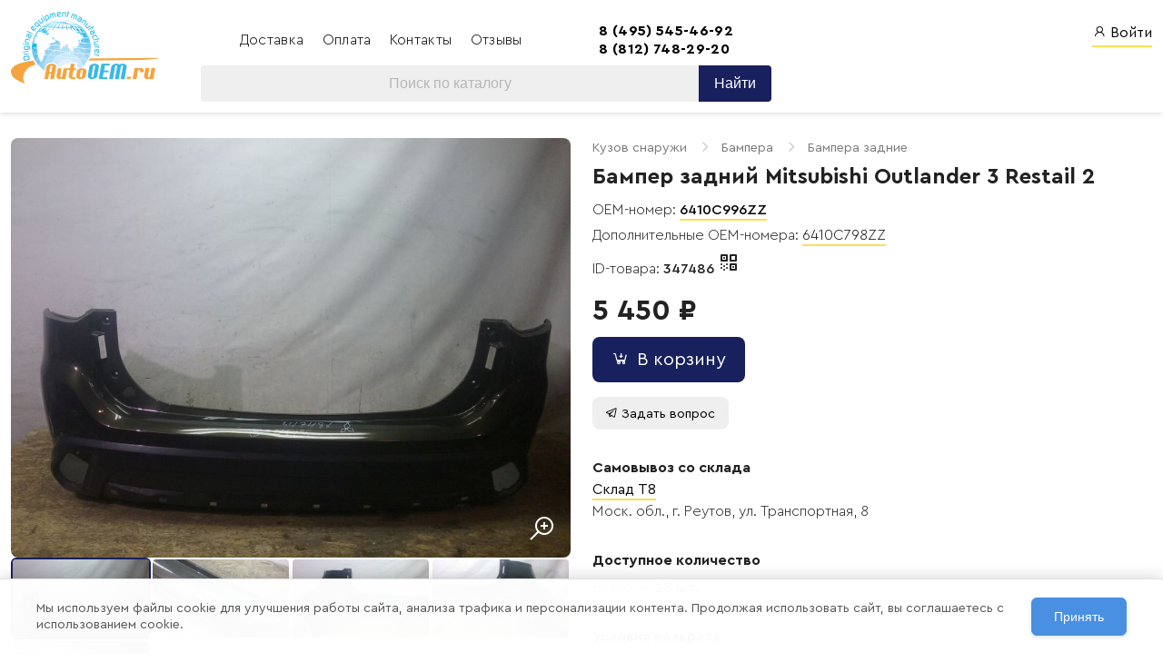

--- FILE ---
content_type: text/html; charset=utf-8
request_url: https://autooem.ru/catalog/part/bamper-zadnij-mitsubishi-outlander-3-restail-2/347486
body_size: 7199
content:
<!DOCTYPE html>
<html lang="ru" prefix="og: https://ogp.me/ns#">

<head>
  <meta charset="utf-8">
  <meta name="viewport" content="width=device-width, initial-scale=1, maximum-scale=1, user-scalable=0">
  <meta name="keywords" content="бампер mitsubishi, бампер outlander">
  <meta name="description" content="Бампер задний Mitsubishi Outlander 3 рестайлинг 2 Болотного цвета оригинал б/у незначительная потертость все крепления целые. . . ">
  <meta name="yandex-verification" content="6d77803b2709f0ae" />

  <title>Бампер задний Mitsubishi Outlander 3 Restail 2 &mdash; AutoOEM.ru</title>

  <link rel="apple-touch-icon" sizes="180x180" href="///static.autooem.ru.autooem.ru/imgs/favicon/apple-touch-icon.png">
  <link rel="icon" type="image/png" sizes="32x32" href="//static.autooem.ru/imgs/favicon/favicon-32x32.png">
  <link rel="icon" type="image/png" sizes="16x16" href="//static.autooem.ru/imgs/favicon/favicon-16x16.png">
  <link rel="manifest" href="//static.autooem.ru/imgs/favicon/site.webmanifest">
  <link rel="mask-icon" href="//static.autooem.ru/imgs/favicon/safari-pinned-tab.svg" color="#5bbad5">
  <link rel="shortcut icon" href="//static.autooem.ru/imgs/favicon/favicon.ico">
  <meta name="msapplication-TileColor" content="#ffc40d">
  <meta name="msapplication-config" content="//static.autooem.ru/imgs/favicon/browserconfig.xml">
  <meta name="theme-color" content="#ffffff">

  <link rel="stylesheet" href="/static/libs/line-awesome.min.css?xyz_">
  <!-- <link rel="stylesheet" media="print" onload="this.media='all'" href="https://maxst.icons8.com/vue-static/landings/line-awesome/font-awesome-line-awesome/css/all.min.css"> -->

  <link rel="stylesheet" media="all" href="/static/libs/bulma.min.css?update">
  <link rel="stylesheet" media="all" href="/static/style.css?v=cebbe5ba-c28d-43ec-857e-a23e9655b3aa">
  <link rel="stylesheet" media="all" href="/static/catalog_mobile.css?v=8f21dbde-7334-41aa-8e43-f84421759261">
  <link rel="stylesheet" media="all" href="/static/css/cookie-notice.css?v=8019e9d7-2911-4264-951d-ffa309303256">

  <!-- <link rel="stylesheet" media="all" href="/static/aoem_style.css?v=1205d140-84f6-485f-b44b-ff5b20141e16"> -->

  <link rel="stylesheet" media="all" href="/static/libs/swiper-bundle.min.css">
  <script src="/static/libs/jquery-3.6.0.min.js?x"></script>

  

  <!-- Facebook Meta Tags -->
  <meta property="og:url" content="https://autooem.ru/catalog/part/bamper-zadnij-mitsubishi-outlander-3-restail-2/347486">
  <meta property="og:type" content="website">
  <meta property="og:title" content="Бампер задний Mitsubishi Outlander 3 Restail 2">
  <meta property="og:image" content="https://static.autooem.ru/catalog/347486_7dc7b59b.jpg" />

  <!-- Twitter Meta Tags -->
  <meta property="twitter:card"
    content="https://static.autooem.ru/catalog/347486_7dc7b59b.jpg" />
  <meta property="twitter:domain" content="autooem.ru">
  <meta property="twitter:url" content="https://autooem.ru/catalog/part/bamper-zadnij-mitsubishi-outlander-3-restail-2/347486">
  <meta name="twitter:title" content="Бампер задний Mitsubishi Outlander 3 Restail 2">
  <meta property="twitter:image"
    content="https://static.autooem.ru/catalog/347486_7dc7b59b.jpg" />

  <script type="application/ld+json">
  {
    "@context": "https://schema.org/",
    "@type": "Product",
    "name": "Бампер задний Mitsubishi Outlander 3 Restail 2",
    "image": ["https://static.autooem.ru/catalog/347486_7dc7b59b.jpg",
      "https://static.autooem.ru/catalog/347486_ddbd1856.jpg",
      "https://static.autooem.ru/catalog/347486_c3bad5ac.jpg",
      "https://static.autooem.ru/catalog/347486_6ed7b0c6.jpg",
      "https://static.autooem.ru/catalog/347486_df19df7a.jpg"
      ],
    "description": "Бампер задний Mitsubishi Outlander 3 рестайлинг 2 Болотного цвета оригинал б/у незначительная потертость все крепления целые. . . ",
    "sku": "347486",
    "mpn": "6410C996ZZ",
    "brand": {
      "@type": "Brand",
      "name": "Mitsubishi"
    },"offers": {
      "@type": "Offer",
      "url": "https://autooem.ru/catalog/part/bamper-zadnij-mitsubishi-outlander-3-restail-2/347486",
      "priceCurrency": "RUB",
      "price": "5450",
      "priceValidUntil": "2026-01-19",
      "itemCondition":"https://schema.org/UsedCondition",
      "availability": "https://schema.org/InStock"
    }
  }
</script>

  

  
  <script src="https://cdnjs.cloudflare.com/ajax/libs/magnify/2.3.3/js/jquery.magnify.min.js" crossorigin="anonymous"
    referrerpolicy="no-referrer"></script>
  <link rel="stylesheet" href="https://cdnjs.cloudflare.com/ajax/libs/magnify/2.3.3/css/magnify.min.css"
    crossorigin="anonymous" referrerpolicy="no-referrer" />
  

  <script src="https://yastatic.net/s3/passport-sdk/autofill/v1/sdk-suggest-with-polyfills-latest.js"></script>
</head>

<body>

  

  <section class="hero" id="app">

    <div class="head">

      <div class="columns is-vcentered has-background-grey-easy pl-3 pr-3">
        <div class="column is-8-fullhd is-offset-2-fullhd">

          <div class="columns">
            <div class="column is-2 py-0">
              <div class="flex-space-between" style="align-items: center">
                <a href="/catalog/" class="is-block logo">
                  <img src="//static.autooem.ru/imgs/aoem-logo_small.png?v=latest" style="width: 100%">
                </a>
              </div>
            </div>

            <div class="column is-6 is-hidden-mobile px-0">
              <div class="headline">
                <div class="menu">
                  <a href="/about/delivery">
                    Доставка
                  </a>
                  <a href="/about/payment">
                    Оплата
                  </a>
                  <a href="/about/stores">
                    Контакты
                  </a>
                  <a href="/about/reviews">
                    Отзывы
                  </a>
                </div>

                <div class="phones">
                  <p>
                    <a href="tel:+74955454692" class="has-text-weight-semibold">
                      8 (495) 545-46-92
                    </a>
                  </p>

                  <p>
                    <a href="tel:+78127482920" class="has-text-weight-semibold">
                      8 (812) 748-29-20
                    </a>
                  </p>
                </div>
              </div>

              

              <div id="search_line" class="is-hidden-mobile">
                <input id="search_term" class="input is-primary" placeholder="Поиск по каталогу" autofocus
                  autocomplete="cc-csc">
                <button id="search" class="button is-black is-outlined">Найти</button>
              </div>

              
            </div>

            <div class="column is-hidden-mobile is-size-6"
              style="display: flex; align-items: flex-start; justify-content: flex-end; gap: 2rem">
              
              <a href="/my/login" class="has-text-black is-bordered">
                <i class="las la-user"></i>
                Войти
              </a>
              

              <p class="bd-notification">
                
              </p>

            </div>
          </div>

        </div>

      </div>

      
    </div>

    <div class="hero-body">
      
      
      

      <div class="columns">
        <div class="column is-8-fullhd is-offset-2-fullhd">
          

<div class="columns part" data-part-id="5fb4ed149793d41d85621470">
  <div class="column is-6">
    <div class="image_show is-hidden-mobile">
      <div class="open-modal" data-modal-id="#img-viewer-modal" data-link="347486" >
        <figure class="part-photo">
          <img class="part-photo__image" data-photo-id="7dc7b59b"
            src="//static.autooem.ru/catalog/347486_7dc7b59b.jpg"
            loading="lazy" alt="Бампер задний Mitsubishi Outlander 3 Restail 2">

          <span class="part-photo__icon"><i class="las la-search-plus"></i></span>
        </figure>
      </div>
    </div>

    <div class="images_list is-hidden-mobile">

      

      
      
      

      
      <div>
        <img data-photo-id="7dc7b59b" src="//static.autooem.ru/catalog/347486_7dc7b59b.jpg"
          class="image_current" loading="lazy" alt="Бампер задний Mitsubishi Outlander 3 Restail 2">
      </div>
      

      
      <div >
        <img data-photo-id="ddbd1856" src="//static.autooem.ru/catalog/347486_ddbd1856.jpg"
          loading="lazy" alt="Бампер задний Mitsubishi Outlander 3 Restail 2">
      </div>
      
      <div >
        <img data-photo-id="c3bad5ac" src="//static.autooem.ru/catalog/347486_c3bad5ac.jpg"
          loading="lazy" alt="Бампер задний Mitsubishi Outlander 3 Restail 2">
      </div>
      
      <div >
        <img data-photo-id="6ed7b0c6" src="//static.autooem.ru/catalog/347486_6ed7b0c6.jpg"
          loading="lazy" alt="Бампер задний Mitsubishi Outlander 3 Restail 2">
      </div>
      
      <div >
        <img data-photo-id="df19df7a" src="//static.autooem.ru/catalog/347486_df19df7a.jpg"
          loading="lazy" alt="Бампер задний Mitsubishi Outlander 3 Restail 2">
      </div>
      

      

      

    </div>

    

    

    <article class="attention attention--double my-4">
      <p class="attention__text">
        <i class="las la-info-circle"></i>
        Не нашли запчасть? Привезем на заказ!
      </p>

      <a href="/about/product-order" class="attention__button">
        Оформить заявку
      </a>
    </article>

    

    

    

    

    

    

    
  </div>

  <div
    class="column  part-content">
    
    <div class="category is-size-6x">
      
      
      <span class="has-text-grey" href="/catalog/?term=%D0%9A%D1%83%D0%B7%D0%BE%D0%B2+%D1%81%D0%BD%D0%B0%D1%80%D1%83%D0%B6%D0%B8">Кузов снаружи</span>
      
      <span class="has-text-grey-light ml-2 mr-2"><i class="las la-angle-right"></i></span>
      <span class="has-text-grey" href="/catalog/?term=%D0%91%D0%B0%D0%BC%D0%BF%D0%B5%D1%80%D0%B0">Бампера</span>
      
      <span class="has-text-grey-light ml-2 mr-2"><i class="las la-angle-right"></i></span>
      <span class="has-text-grey" href="/catalog/?term=%D0%91%D0%B0%D0%BC%D0%BF%D0%B5%D1%80%D0%B0+%D0%B7%D0%B0%D0%B4%D0%BD%D0%B8%D0%B5">Бампера задние</span>
      
    </div>
    

    <!-- Swiper -->
    <div class="mobile-photo is-uviewer is-hidden-tablet mt-5 mb-5">
      <div class="swiper-container">
        <div class="swiper-wrapper">

          
          <div class="swiper-slide">
            <img data-photo-id="7dc7b59b"
              src="//static.autooem.ru/catalog/347486_7dc7b59b_small.jpg"
              data-preview-src="//static.autooem.ru/catalog/347486_7dc7b59b_small.jpg"
              data-main-src="//static.autooem.ru/catalog/347486_7dc7b59b.jpg">
          </div>
          

          
          <div class="swiper-slide">
            <img data-photo-id="7dc7b59b" src="//static.autooem.ru/catalog/347486_7dc7b59b_small.jpg"
              data-preview-src="//static.autooem.ru/catalog/347486_7dc7b59b_small.jpg"
              data-main-src="//static.autooem.ru/catalog/347486_7dc7b59b.jpg">
          </div>
          
          <div class="swiper-slide">
            <img data-photo-id="ddbd1856" src="//static.autooem.ru/catalog/347486_ddbd1856_small.jpg"
              data-preview-src="//static.autooem.ru/catalog/347486_ddbd1856_small.jpg"
              data-main-src="//static.autooem.ru/catalog/347486_ddbd1856.jpg">
          </div>
          
          <div class="swiper-slide">
            <img data-photo-id="c3bad5ac" src="//static.autooem.ru/catalog/347486_c3bad5ac_small.jpg"
              data-preview-src="//static.autooem.ru/catalog/347486_c3bad5ac_small.jpg"
              data-main-src="//static.autooem.ru/catalog/347486_c3bad5ac.jpg">
          </div>
          
          <div class="swiper-slide">
            <img data-photo-id="6ed7b0c6" src="//static.autooem.ru/catalog/347486_6ed7b0c6_small.jpg"
              data-preview-src="//static.autooem.ru/catalog/347486_6ed7b0c6_small.jpg"
              data-main-src="//static.autooem.ru/catalog/347486_6ed7b0c6.jpg">
          </div>
          
          <div class="swiper-slide">
            <img data-photo-id="df19df7a" src="//static.autooem.ru/catalog/347486_df19df7a_small.jpg"
              data-preview-src="//static.autooem.ru/catalog/347486_df19df7a_small.jpg"
              data-main-src="//static.autooem.ru/catalog/347486_df19df7a.jpg">
          </div>
          

          

        </div>
        <!-- Add Pagination -->
        <div class="swiper-pagination"></div>
      </div>
    </div>

    <h1 class="is-size-4 has-text-weight-semibold has-first-letter-upper mt-1 ">
      Бампер задний Mitsubishi Outlander 3 Restail 2
    </h1>

    

    

  

  <p class="is-size-6 has-text-weight-light part-info-line">
    OEM-номер:
    
    <a href="/catalog?term=6410C996ZZ" class="has-text-black is-bordered has-text-weight-medium">
      6410C996ZZ
    </a>

    
    
  </p>

  
  <p class="is-size-6 has-text-weight-light part-info-line">
    Дополнительные OEM-номера:

    
    <a href="/catalog?term=6410C798ZZ" class="has-text-black is-bordered">
      6410C798ZZ
    </a>
    

  </p>
  

  <p class="is-size-6 has-text-weight-light part-info-line">
    ID-товара:
    <span class="has-text-weight-medium">
      347486
    </span>

    
    <svg class="w-6 h-6 text-gray-800 dark:text-white" aria-hidden="true" xmlns="http://www.w3.org/2000/svg" width="24"
      height="24" fill="none" viewBox="0 0 24 24">
      <path stroke="currentColor" stroke-linejoin="round" stroke-width="2"
        d="M4 4h6v6H4V4Zm10 10h6v6h-6v-6Zm0-10h6v6h-6V4Zm-4 10h.01v.01H10V14Zm0 4h.01v.01H10V18Zm-3 2h.01v.01H7V20Zm0-4h.01v.01H7V16Zm-3 2h.01v.01H4V18Zm0-4h.01v.01H4V14Z" />
      <path stroke="currentColor" stroke-linejoin="round" stroke-width="2" d="M7 7h.01v.01H7V7Zm10 10h.01v.01H17V17Z" />
    </svg>
    
  </p>

  

  

  
  <div class="mt-4 mb-2">
    

    <p class="price is-size-3 is-inline">
      5 450
      &#8381;
    </p>

    

    

    
  </div>
  

  <div class="part-action-block">
    

    

    <a class="to-basket button is-primary is-medium" data-link="347486">
      <span class="mr-2"><i class="las la-cart-arrow-down"></i></span>
      <span>В корзину</span>
    </a>

    <a class="control _from-basket button is-medium is-flex is-hidden" href="/my/cart"
      style="flex-direction: column; line-height: 1">
      <span>
        <span class="mr-2"><i class="las la-cart-arrow-down"></i></span>
        <span>В корзине</span>
      </span>
      <span class="is-size-7">перейти</span>
    </a>

    

    

    

    

    
  </div>

  

  <div class="user-buttons">

    
    <div class="ask-about">
      <a href="https://t.me/autooem_bot?start=part-347486" class="ask-about__link button is-medium"
        target="_blank"
        data-tippy-content="Вы будете перенаправлены в Telegram, где сможете задать вопрос отделу продаж">
        <i class="lab la-telegram mr-1"></i>
        Задать вопрос
      </a>
    </div>
    

    

  </div>


  

  

  


  
  <p class="has-text-weight-semibold">
    <span>Самовывоз со склада</span>
  </p>
  

  
  <p class="mt-1">
    <a class="has-text-black is-bordered is-dashed toggle-map" data-tippy-content="Открыть карту">
      Склад T8
    </a>

    
  </p>

  <p class="mt-1">
    <span class="has-text-weight-light">Моск. обл., г. Реутов, ул. Транспортная, 8</span>
  </p>


  <div class="mt-1 map-toggle is-hidden">
    
    <script data-skip-moving="true" type="text/javascript" charset="utf-8"
      src="https://api-maps.yandex.ru/services/constructor/1.0/js/?sid=t2ZH-FD-isZLYNZhq7Ir4bKOPwjIvoAV&width=100%&height=450&lang=ru_RU&sourceType=constructor"></script>

    
  </div>
  

  <div class="is-size-6 has-text-weight-light part-info-item">
    <h4>Доступное количество</h4>

    
    <p>
      <span>
        Всего
      </span>
      &mdash;
      <a href="/catalog/?term=6410C996ZZ" target="_blank"
        class="has-text-black is-bordered has-text-weight-medium">
        25 шт.
      </a>
    </p>

    
  </div>

  

  

  <div class="part-info-item">
    <h4>Условия возврата</h4>

    <p>
      
      Возврат данной детали возможен в течение 7 дней.
      
    </p>

    
    <p>
      Обязательным условием возврата является сохранение маркировки склада, нанесенной на товар
    </p>
    
  </div>

  
  <div class="part-info-item">
    <h4>Производитель</h4>
    <p>
      
      Mitsubishi

      
    </p>
  </div>
  

  <div class="part-info-item">
    <h4>Совместимость</h4>
    <div>
      

      

      

      
      <p>Mitsubishi</p>
      

      

      


      

      

      

      <p>
        <a href="/catalog/?model=5ef202e196dace798a26aeb3" class="has-text-black is-bordered">
          Mitsubishi Outlander /2015 – 2018, III Рестайлинг 2/ Внедорожник 5 дв.
        </a>
      </p>

      

      
    </div>
  </div>

  <div class="part-info-item part-params">
    <h4>
      Характеристики

      

      

      
    </h4>
    
    <div>
      <div>Состояние</div>
      <div></div>
      <div>
        б/у</div>
    </div>
    
    <div>
      <div>Оригинал</div>
      <div></div>
      <div>
        да
        </div>
    </div>
    
    <div>
      <div>Вес, кг</div>
      <div></div>
      <div>5.0</div>
    </div>
    <div>
      <div>Ширина, см</div>
      <div></div>
      <div>
        
        70
        
      </div>
    </div>
    <div>
      <div>Длина, см</div>
      <div></div>
      <div>
        
        195
        
      </div>
    </div>
    <div>
      <div>Высота, см</div>
      <div></div>
      <div>
        
        50
        
      </div>
    </div>

    
    <div>
      <div>
        Объем, м<span class="text-top">3</span>
        <i class="las la-question-circle pl-1" data-tippy-content="Без учета упаковки"></i>
      </div>
      <div></div>
      <div>
        
        0.6825
        
      </div>
    </div>
    

    

    
  </div>

  

  <div class="part-info-item">
    <h4>Доставка</h4>
    <p>Отправка в любой регион России.</p>
    <p>Бесплатная доставка до транспортной компании.</p>
    <p>Срочная доставка по Москве и Санкт-Петербургу</p>
  </div>

  <div class="part-info-item is-hidden-mobile">
    <h4>Удаление маркера</h4>

    <video controls width="450" style="border-radius: 8px">
      <source src="//play.autooem.ru/marker_removal.mp4" type="video/mp4">
    </video>
  </div>

</div>

<div class="modal" id="video-viewer-modal">
  <div class="modal-background close-modal" data-modal-id="#video-viewer-modal"></div>
  <button data-modal-id="#video-viewer-modal" class="close-modal modal-close is-large" aria-label="close"></button>

  <div class="modal-card">
    <div id="show" class="image">

      <video width="800" controls playsinline autoplay loop muted>
      </video>

    </div>
  </div>

</div>

<!-- Swiper JS -->
<script src="/static/libs/swiper-bundle.min.js"></script>

<!-- Initialize Swiper -->
<script>
  var swiper = new Swiper('.swiper-container', {
    pagination: {
      el: '.swiper-pagination',
    },
  });
</script>










        </div>
      </div>
    </div>

  </section>

  <footer class="is-size-6x">
    <div class="columns">
      <div class="column is-3 is-offset-2">
        &copy;
        <script>
          document.write(new Date().getFullYear())
        </script>, Интернет-магазин &laquo;AutoOEM.ru&raquo;

        <div class="mt-4 is-size-7 is-hidden-mobile">
          <p style="line-height: 2">ООО &laquo;АЛЛ-СЕЛЛ&raquo;</p>
          <p>Интернет: AutoOEM.ru</p>
          <p>ИНН: 7805619050 / ОГРН: 1137847139231</p>

          <div class="mt-4">
            <p class="mb-2">
              <a href="https://docs.autooem.ru/doc/%D0%BF%D0%BE%D0%BB%D0%B8%D1%82%D0%B8%D0%BA%D0%B0-%D0%B2-%D0%BE%D1%82%D0%BD%D0%BE%D1%88%D0%B5%D0%BD%D0%B8%D0%B8-%D0%BE%D0%B1%D1%80%D0%B0%D0%B1%D0%BE%D1%82%D0%BA%D0%B8-%D0%BF%D0%B5%D1%80%D1%81%D0%BE%D0%BD%D0%B0%D0%BB%D1%8C%D0%BD%D1%8B%D1%85-%D0%B4%D0%B0%D0%BD%D0%BD%D1%8B%D1%85"
                class="has-text-black is-bordered">
                Политика обработки персональных данных
              </a>
            </p>
            <p class="mb-2">
              <a href="https://docs.autooem.ru/doc/%D0%B4%D0%BE%D0%B3%D0%BE%D0%B2%D0%BE%D1%80-%D0%BE%D1%84%D0%B5%D1%80%D1%82%D1%8B"
                class="has-text-black is-bordered">
                Договор оферты
              </a>
            </p>
            <p class="mb-2">
              <a href="https://docs.autooem.ru/doc/%D1%81%D0%BE%D1%82%D1%80%D1%83%D0%B4%D0%BD%D0%B8%D1%87%D0%B5%D1%81%D1%82%D0%B2%D0%BE"
                class="has-text-black is-bordered">
                Сотрудничество
              </a>
            </p>
            <p class="mb-2">
              <a href="/about/reviews" class="has-text-black is-bordered">
                Отзывы
              </a>
            </p>
            <p class="mb-2"></p>
            <a href="/about/product-order" class="has-text-black is-bordered">
              Деталь "под заказ"
            </a>
            </p>
            <p>
              <a href="https://docs.autooem.ru/" class="has-text-black is-bordered">
                Все документы
              </a>
            </p>
          </div>
        </div>
      </div>

      <div class="column is-size-5 is-hidden-mobile">
        <div class="payments is-flex">
          <img src="//static.autooem.ru/imgs/payments/visa-master.png" alt="">
          <img src="//static.autooem.ru/imgs/payments/mir.png" alt="">
          <img src="//static.autooem.ru/imgs/payments/umoney.png" alt="">
        </div>

        <div class="is-flex is-size-6x mt-4">
          <div class="phones">
            <p>
              <a href="tel:+74955454692">8 (495) 545-46-92</a>
            </p>
            <p class="my-2">
              <a href="tel:+78127482920">8 (812) 748-29-20</a>
            </p>
            <p>
              <a href="tel:+78005554291">8 (800) 555-42-91</a>
            </p>
          </div>

          <div class="tg-links">
            <p>
              <i class="lab la-telegram"></i>
              <a href="//t.me/autooem" target="_blank">AutoOEM.ru</a>
            </p>
            <p>
              <i class="lab la-telegram"></i>
              <a href="//t.me/autoenc" target="_blank">Авто Энциклопедия</a>
            </p>
            <p>
              <i class="lab la-telegram"></i>
              <a href="//t.me/nonstore_news" target="_blank">AutoOEM.ru Новинки</a>
            </p>
            <p>
              <i class="lab la-telegram"></i>
              <a href="//t.me/AutoOEMSale" target="_blank">AutoOEM.ru Скидки</a>
            </p>
          </div>
        </div>
      </div>

      <div class="column is-hidden-mobile">
        <ul>
          <li>
            <a class="is-size-7 has-text-grey-light" href="//worker.autooem.ru/login" style="border: none">
              Вход для сотрудников
            </a>
          </li>

          
        </ul>
      </div>
    </div>

    <div class="worker-login is-hidden-desktop">
      <a href="//worker.autooem.ru/login" rel="nofollow">Вход для сотрудников</a>
    </div>

  </footer>

  <menu class="mobile-menu is-hidden-tablet">
    <li class="mobile-menu__item">
        <a class="mobile-menu__link mobile-menu__link--active"
            href="/catalog">
            <i class="las la-home mobile-menu__icon"></i>
            <p class="is-size-7">
                Каталог
            </p>
        </a>
    </li>

    <li class="mobile-menu__item">
        
        <a class="mobile-menu__link "
            href="/my/cart">
            <i class="las la-shopping-cart mobile-menu__icon"></i>
            <span id="basket_counter" class="basket_counter cart-parts">
                
                0
                
            </span>
            <p class="is-size-7">
                Корзина
            </p>
        </a>
        
    </li>

    <li class="mobile-menu__item">
        <a class="mobile-menu__link "
            href="/my/">
            
            <i class="las la-sign-in-alt mobile-menu__icon"></i>
            <p class="is-size-7">
                Войти
            </p>
            
        </a>
    </li>

    <li class="mobile-menu__item">
        <a class="mobile-menu__link" id="open-mobile-menu">
            <i class="las la-bars mobile-menu__icon"></i>
            <p class="is-size-7">
                Меню
            </p>
        </a>
    </li>
</menu>

  <div class="is-hidden-tablet">
    
  </div>

  

<div class="is-hidden-tablet">
    <aside class="sidebar">

        <div id="close-mobile-menu" class="sidebar__close-button is-hidden-tablet">
            <i class="las la-times"></i>
        </div>

        <div class="my-6 has-text-centered">
            <p class="mb-4">
                <a href="tel:+74955454692" class="is-size-5 ulink">
                    8 (495) 545-46-92
                </a>
            </p>

            <p>
                <a href="tel:+78127482920" class="is-size-5 ulink">
                    8 (812) 748-29-20
                </a>
            </p>
        </div>

        <menu class="sidebar__menu has-text-centered">
            <li class="sidebar__menu-item">
                <a href="/about/stores" class="sidebar__link">
                    Контакты
                </a>
            </li>

            <li class="sidebar__menu-item">
                <a href="/about/payment" class="sidebar__link">
                    Оплата
                </a>
            </li>

            <li class="sidebar__menu-item">
                <a href="/about/delivery" class="sidebar__link">
                    Доставка
                </a>
            </li>

            <li class="sidebar__menu-item">
                <a href="/about/reviews" class="sidebar__link">
                    Отзывы
                </a>
            </li>
        </menu>

    </aside>
</div>




  <link rel="stylesheet" href="/static/libs/jquery-ui.css">
  <script src="/static/libs/jquery-ui.js"></script>
  <!-- SELECT2 -->
  <link href="/static/libs/select2.min.css" rel="stylesheet" />
  <script src="/static/libs/select2.min.js"></script>
  <!-- Production -->
  <script src="/static/libs/popper.min.js"></script>
  <script src="/static/libs/tippy-bundle.umd.min.js"></script>
  <!------------->
  <script src="/static/js/common.js?v=0b589b2d-a3fc-4a33-b7f9-676308a7a9af"></script>

  <!-- Yandex.Metrika counter -->
  <script type="text/javascript">
    (function (m, e, t, r, i, k, a) {
      m[i] = m[i] || function () {
        (m[i].a = m[i].a || []).push(arguments)
      };
      m[i].l = 1 * new Date();
      k = e.createElement(t), a = e.getElementsByTagName(t)[0], k.async = 1, k.src = r, a.parentNode.insertBefore(k, a)
    })
      (window, document, "script", "https://mc.yandex.ru/metrika/tag.js", "ym");

    ym(26232450, "init", {
      clickmap: true,
      trackLinks: true,
      accurateTrackBounce: true,
      webvisor: true,
      ecommerce: "dataLayer"
    });
  </script>
  <noscript>
    <div><img src="https://mc.yandex.ru/watch/72210526" style="position:absolute; left:-9999px;" alt="" /></div>
  </noscript>
  <!-- /Yandex.Metrika counter -->
  <script type="text/javascript" src="/static/js/common_footer.js?v=9790345b-16c2-420d-89db-a7606e3399bd"></script>
  <script type="text/javascript" src="/static/js/cookie-notice.js?v=ba420bb6-e2ff-4e8a-8043-c8a7f1ab53d1"></script>

  

  <div class="modal" id="img-viewer-modal">
  <div class="modal-background close-modal" data-modal-id="#img-viewer-modal"></div>
  <button data-modal-id="#img-viewer-modal" class="close-modal modal-close is-large" aria-label="close"></button>

  <div class="modal-card">
    

    <div id="show" class="image">
      <img class="zoom" />

      <span id="image-count"></span>
    </div>

    

    <div id="list">
    </div>
  </div>

</div>
</body>

</html>

--- FILE ---
content_type: text/css
request_url: https://autooem.ru/static/catalog_mobile.css?v=8f21dbde-7334-41aa-8e43-f84421759261
body_size: 2814
content:
@media screen and (max-width: 768px) {
    body {
        margin-bottom: 0;
    }

    .worker-login a {
        border: none;
    }

    .columns:last-child {
        margin-bottom: 0;
    }

    body>.hero>.head {
        padding-bottom: 0 !important;
        padding-top: 0 !important;
    }

    body>.hero>.head .is-2 {
        padding: 0;
    }

    .hero-body {
        padding: 1rem !important;
    }

    body>.hero>.head>.columns:first-child {
        padding-left: 1rem !important;
        padding-right: 1rem !important;
    }

    body>.hero>.head .is-2>div {
        display: flex;
        justify-content: center;
    }

    body>.hero>.head .is-2 a img {
        width: 50% !important;
    }

    .worker-menu {
        padding: 0 1rem;
    }

    .part .is-size-4-mobile {
        font-weight: 500 !important;
        line-height: 1.2;
        margin: 0 !important;
    }

    footer {
        padding: 0;
        color: #000;
        margin-bottom: 2rem;
        margin-top: 0;
        min-height: auto;
    }

    footer .columns {
        padding: 1rem;
    }

    footer .column {
        padding: 0
    }

    footer .worker-login a {
        display: block;
        background: #ffffff;
        font-weight: 400 !important;
        font-size: .75rem;
        letter-spacing: .05rem;
        text-align: center;
        padding: .1rem 0;
    }

    footer .phones {
        margin-top: 1rem;
    }

    footer .phones>p:not(:last-child) {
        margin-bottom: .5rem;
    }

    .column.part-content {
        padding-left: 0 !important;
        padding-top: 0 !important;
    }

    .hero-body>.columns>.column:first-child {
        padding-top: 0 !important;
    }

    .part-info-item.part-params>div>div:last-child {
        width: auto;
    }

    .part-content .swiper-container,
    .swiper-container img {
        width: 100% !important;
        height: 100% !important;
    }

    .part-content .swiper-container img,
    .mobile-photo img {
        border-radius: 6px;
    }

    .part-content .swiper-container .swiper-pagination {
        position: relative;
    }

    .part-content .swiper-container .swiper-pagination {
        display: flex;
        justify-content: space-around;
        align-items: center;
        margin-top: 1rem;
    }

    .part-content .part-action-block {
        justify-content: space-between;
        align-items: center;
    }

    .part-action-block .fav_part,
    .part-action-block .share {
        margin-left: 0;
    }

    .catalog-parts-list .part.columns {
        display: flex;
        flex-direction: column;
        padding: 1rem;
        margin: 1.5rem 0;
    }

    .catalog-parts-list .part.columns>.column {
        width: 100%;
        padding-left: 0;
        padding-right: 0;
    }

    .catalog-parts-list>.columns>.column.is-3 {
        order: -1;
    }

    .catalog-parts-list .part .part-action-block,
    .mobile-part-buttons {
        display: flex;
        align-items: center;
        justify-content: space-between;
        width: 100%;
    }

    .mobile-part-buttons>a {
        position: relative !important;
        bottom: inherit !important;
        right: inherit !important;
    }

    #search_line>div:first-child {
        width: 100%;
    }

    .search_status {
        flex-direction: column;
        justify-content: center;
        align-items: center;
    }

    .search_status .pager {
        margin-top: 1rem;
    }

    .logo {
        width: 40%;
    }

    .checkout .block-menu {
        flex-direction: column;
    }

    .checkout .block-menu>div {
        margin-left: 0;
        width: 100%;
    }

    .checkout .block-menu>div:not(:first-child) {
        margin-top: 1rem;
    }

    .checkout {
        padding-right: 0;
    }

    .checkout #payer input {
        width: 100% !important;
        margin-bottom: .5rem;
    }

    .textarea-in {
        width: auto;
    }

    .action-button {
        width: 100%;
        padding-left: 0;
        padding-right: 0;
        border-radius: 999px;
    }

    .part-commenter {
        position: fixed;
        top: 30%;
        left: 10%;
        width: 80%;
        background: #fff;
        border-radius: 12px;
        z-index: 2;
    }

    .part-commenter .shadow {
        padding: 1.5rem;
        border-radius: 12px;
    }

    .mobile-codes {
        padding: 0 !important;
    }

    .mobile-codes .part-info-item {
        display: flex;
        justify-content: space-around;
        margin: 1rem 0;
    }

    .mobile-codes .part-info-item p {
        margin: 0;
    }

    #video-viewer-modal .modal-card,
    #video-viewer-modal #show,
    #video-viewer-modal iframe {
        width: 100% !important;
        height: 100% !important;
    }

    #login.columns>.column:last-child {
        border: none;
    }

    #login #phone-block {
        text-align: center;
        margin-top: 10vh;
    }

    #login #sms-block {
        text-align: center;
    }

    #consignee-modal .modal-card {
        width: 100%;
    }

    #consignee-modal section {
        padding: 0;
    }

    #consignee-modal #consignee-data {
        margin: 1rem 1.5rem;
    }

    #consignee-modal .row {
        flex-direction: column;
        margin-bottom: .75rem;
    }

    #consignee-modal .field {
        width: 100%;
        margin-left: 0 !important;
    }

    #consignee-modal #save-delete {
        flex-direction: column;
        align-items: center;
    }

    #consignee-modal #save-delete #delete {
        margin-top: 1.5rem
    }

    .is-padless-touch {
        padding: 0;
    }

    .title-menu {
        justify-content: space-between;
        flex-wrap: wrap;
    }

    .title-menu a:not(:first-child) {
        margin: 0
    }

    .title-menu a {
        margin-bottom: 1rem;
    }

    .my-order .header,
    .my-order .main {
        padding: 1rem;
    }

    .my-order .main .is-gapless .column {
        margin: 0 !important;
    }

    .my-order .main .parts-list>.columns {
        padding-bottom: 1.5rem;
    }

    .my-order .main .parts-list>.columns:not(:last-child) {
        border-bottom: 1px solid #e4e4e4;
    }

    .my-order .order-details {
        background: #eff3f6;
        border-radius: 6px;
        border: 0;
        padding: 1rem;
    }

    .profile-data .column {
        padding-left: 0;
        padding-right: 0;
    }

    .consignee-add>div>div {
        width: 100% !important;
    }

    .consignee-add>div>div input {
        font-size: 1rem !important;
    }

    .consignees-data {
        margin-bottom: 3rem;
    }

    .consignees-data .consignee h6 {
        display: flex;
        flex-wrap: wrap;
        justify-content: space-between;
    }

    .consignees-data .consignee h6 span {
        margin: 0 !important
    }

    .stores-toc {
        flex-direction: column;
    }

    .stores-toc>div {
        width: 100%;
    }

    .stores-toc>div:not(:last-child) {
        margin-bottom: 3rem;
    }

    .profile-menu {
        display: block;
    }

    .profile-menu>div:last-child {
        text-align: center;
    }

    .profile-menu>div:last-child input {
        width: auto;
    }

    .public-order {
        width: 100%;
    }

    .public-order .details {
        padding: 1rem;
    }

    .public-order .details {
        flex-wrap: wrap;
    }

    .public-order .details>div {
        width: 50%;
    }

    .public-order .details .manager {
        width: 100%;
    }

    .public-order .details .manager h6 {
        display: flex;
        justify-content: space-between;
    }

    .public-order .details .manager h6 a {
        font-weight: 400;
    }

    .public-order .details>div:nth-child(-n+4) {
        margin-bottom: 1rem;
    }

    .public-order .parts .column {
        margin: 0;
        padding: 0 !important;
    }

    .public-order .parts .column.is-3 {
        text-align: center;
    }

    .public-order .parts .column.is-3 img {
        width: 100%;
    }

    .public-order .parts .field,
    .public-order .parts .column.is-2 {
        margin-top: 1rem;
    }

    .public-order .parts h5 {
        font-size: 1.5rem;
    }

    .public-order .button.full-width {
        width: 100%;
    }

    .public-order .details>div:nth-child(n+3):not(.manager) h6 {
        font-size: 1.5rem;
    }

    .my-order .main .sides {
        flex-direction: column;
    }

    .my-order .main .sides>div {
        width: 100%;
        border: none !important;
    }

    .my-order .main .parts-list {
        padding-left: .5rem !important;
        padding-right: .5rem !important;
    }

    .public-order .parts .columns {
        padding: 1rem;
    }

    .columns.part {
        display: flex !important;
        flex-direction: column-reverse !important;
    }

    .columns.part>.column:not(.part-content) {
        padding: 0 !important;
    }

    .column .part-logs:nth-child(3) {
        margin-top: 0;
    }

    .part-logs .log td:first-child {
        padding-left: 0;
    }

    .part-logs .log td:last-child {
        padding-right: 0;
    }

    .return-block:first-child .is-flex {
        flex-direction: column;
        align-items: center;
    }

    .return-block:first-child .is-flex .part_find {
        margin-top: 1rem;
    }

    .return-block .preview {
        width: 50%;
    }

    .request-status-main,
    .request-status-content {
        flex-direction: column;
    }

    .request-status-main>div,
    .request-status-content>div {
        width: 100%;
        margin-bottom: 1rem;
    }

    .request-status p {
        margin: 0;
    }

    .request-status-content .file.is-boxed span.file-label {
        display: none;
    }

    .request-content-messages {
        height: calc(50vh);
    }

    .request-content-messages .messages>div {
        width: 95%;
    }

    .container.media-page .video iframe {
        height: auto !important;
    }

    .mobile-append-photo,
    .mobile-append-video {
        display: flex;
        justify-content: center;
    }

    .mobile-append-photo>div,
    .mobile-append-video>div {
        width: 50%;
    }

    .part-content .swiper-slide .video i {
        position: absolute;
        font-size: 7rem;
        left: 36%;
        top: 30%;
        color: #fff;
    }

    #video-viewer-modal .is-large.modal-close {
        z-index: 99;
        padding: 2rem;
    }

    #video-viewer-modal .image {
        display: flex;
    }

    .discount-table__item {
        grid-template-columns: 3rem 1fr 2rem 1fr;
    }

    .login {
        margin-top: 1rem;
        grid-template-columns: auto;
    }

    .login__image-link {
        margin-top: 0;
    }

    .login__qrcode {
        width: 6rem;
    }

    .login__row--margin {
        margin-top: 1rem;
    }

    .user-buttons {
        flex-direction: column;
    }

    .ulist__row--header {
        display: none !important
    }

    .ulist--user-reviews .ulist__row {
        grid-template-columns: auto;
    }

    .overflow-ellipsis {
        white-space: normal;
    }

    .form__row--triple,
    .form__row--50x25x25 {
        grid-template-columns: auto;
    }

    .form__button {
        width: 100%;
        padding: 1.5rem 0;
    }

    .fast-payment,
    .fast-order {
        width: 100%;
        padding: .75rem;
        margin-top: 1rem;
        margin-left: 0 !important;
    }

    .fast-order__action {
        display: block
    }

    .fast-order__input {
        width: 100%;
        border-radius: 8px 8px 0 0;
    }

    .fast-order__action-button {
        width: 100%;
        border-radius: 0 0 8px 8px;
    }

    .part-content .part-action-block {
        display: block;
    }

    .ask-about__link,
    .part-content .part-action-block .to-basket {
        width: 100%
    }

    .part .attention--double {
        grid-template-columns: auto;
        gap: 1rem
    }

    .swiper-pagination-bullet-active {
        color: var(--firm-first-color) !important;
    }

    .offer-price>button,
    .part-action-block .button.control.is-medium {
        width: 100%
    }

    .user-buttons {
        display: grid;
        grid-template-columns: repeat(2, 1fr);
        gap: .5rem;
    }

    .part-content .swiper-container .swiper-pagination .swiper-pagination-bullet-active,
    .mobile-photo .swiper-container .swiper-pagination .swiper-pagination-bullet-active {
        background: var(--firm-first-color)
    }

    .ulist--cart-parts .ulist__row {
        display: block
    }

    .login__option--grey {
        order: -1
    }

    .mobile-menu {
        display: flex;
        justify-content: space-around;
        align-items: center;
        position: sticky;
        bottom: 0;
        left: 0;
        width: 100%;
        height: 10vh;
        background: hsl(232.62deg 59.18% 22.85%);
        font-size: 1.5rem;
        list-style: none;
        z-index: 100;
        margin: 0 !important;
        padding-left: 0 !important
    }

    .mobile-menu__item {
        width: calc(100% / 4);
        height: 100%
    }

    .mobile-menu__link {
        display: inline-block;
        width: 100%;
        padding-top: .25rem;
        text-align: center;
        height: 100%
    }

    .mobile-menu__link,
    .mobile-menu__link:hover {
        color: #fff !important
    }

    .mobile-menu__link--active {
        background: #ffffff47;
    }

    .head>.columns>.column.is-8-fullhd {
        padding: .25rem 0 !important
    }

    #uviewer {
        grid-template-rows: 65% auto 8%
    }

    #uviewer__previews {
        overflow-y: auto;
        height: 18vh
    }

    #uviewer__footer {
        display: flex;
        justify-content: center;
        align-items: center
    }

    #uviewer__closer {
        display: inline-flex;
        align-items: center;
        justify-content: center;
        line-height: 1;
        border-radius: 50%;
        background: #ffffff1a;
        padding: 1rem;
        font-size: 2rem;
        color: #fff
    }

    #uviewer__screen-image {
        height: auto
    }

    #uviewer__screen {
        display: grid;
        align-items: center;
        height: 100%
    }

    .wrapper {
        display: block
    }

    .ulist__column {
        margin-bottom: 1rem
    }

    .ulist__row {
        display: block;
        margin: 0 !important;
        padding: .5rem !important
    }

    .ulist__row:last-child {
        margin-top: 2rem
    }

    .ulist__ubutton {
        width: 100%;
        height: 3rem
    }

    .sidebar {
        position: fixed;
        background: #fff;
        z-index: 99;
        top: 0;
        left: 0;
        width: 100%;
        padding: 1rem;
        overflow: auto;
        height: 90vh;
        transition: .25s;
        transform: translateX(-100%)
    }

    .sidebar.is-open {
        transform: translateX(0)
    }

    #close-mobile-menu {
        position: fixed;
        right: 1rem;
        top: 1rem;
        padding: 0 1rem;
        font-size: 1.5rem
    }

    .topup-form {
        padding: 0
    }

    .topup-form__inner-block {
        padding: 2rem 1rem;
        border: 2px solid var(--firm-third-color);
        width: 100%
    }

    .topup-form__button {
        width: 100%
    }

    .swiper-slide {
        aspect-ratio: 16 / 9
    }

    .part-content .swiper-container img,
    .mobile-photo img {
        object-fit: cover
    }

    .title {
        font-size: 1.6rem !important;
        font-weight: 900 !important
    }
}

--- FILE ---
content_type: application/javascript
request_url: https://autooem.ru/static/js/common_footer.js?v=9790345b-16c2-420d-89db-a7606e3399bd
body_size: 7424
content:
// money-формат
function moneyFormat() {
  $('.money').each(function () {
    var monetary_value = $(this).text();
    if (!$.isNumeric(monetary_value)) {
      monetary_value = $(this).attr('value');
    }
    var i = new Intl.NumberFormat('ru-RU', {
      style: 'currency',
      currency: 'RUB',
      minimumFractionDigits: 0
    }).format(monetary_value);
    $(this).text(i);
  });
}

function copy_to_clipboard(id) {
  // Находим элемент по селектору
  const el = $(id);

  // Получаем содержимое элемента
  const text = el.text().trim().replace(/\s+/g, ' ');

  // Копируем содержимое в буфер обмена
  navigator.clipboard.writeText(text);
}

// DOC READY
$(document).ready(function () {
  moneyFormat();

  // enter для поиска
  $(document).on('keyup', '#search_term', function (event) {
    if (event.keyCode === 13) {
      $("#search").click();
    }
  });

  // enter для поиска
  $(document).on('keyup', '.mobile-search-line input', function (event) {
    if (event.keyCode === 13) {
      $('.mobile-search-line span').click();
    }
  });

  // добавить в корзину
  let basket_click_counter = 0;
  //  var part_quantity = 1;
  let basketClick = function () {
    let part_id = $(this).attr('data-link');
    let wrap = $(this);

    $.ajax({
      url: '/my/_ajax/to-basket',
      data: {
        part_id: part_id
      },
      success: function (basket) {
        $('.basket_total').html(`${basket.stat.total_with_discount} &#8381;`);
        $('.basket_counter').html(basket.stat.count);

        wrap.addClass('is-hidden');
        wrap.closest('div').find('._from-basket').removeClass('is-hidden');
      }
    });
    wrap.off('click', basketClick);
  };
  $('.to-basket').on('click', basketClick);

  // удалить из корзины
  $(document).on('click', '.from-basket', function (e) {
    let button = $(this);
    let block = button.closest('.ulist__row');
    const part_id = button.attr('data-link');

    $.ajax({
      url: '/my/_ajax/from-basket',
      data: {
        part_id: part_id
      },
      beforeSend: function () {
        $('.from-basket').prop('disabled', true);
      },
      success: function (basket) {
        block.remove();

        if ($('.ulist--cart-parts .ulist__row').length == 0) {
          $('.checkout-block__buttons').fadeOut('fast', function () {
            $(this).remove();
          });

          $('h1').html('Ваша корзина пуста');
        }

        $('.basket_total').html(`${basket.stat.total || 0} &#8381;`);
        $('.basket_total_with_discount').html(`${basket.stat.total_with_discount || 0} &#8381;`);
        $('.basket_discount').html(`${basket.stat.discount} &#8381;`);
        $('.basket_counter').html(basket.stat.count || 0);

        $('.from-basket').prop('disabled', false);
      }
    });
  });

  // просмотр фотографий в карточке детали
  $(document).on('click', '.images_list img:not(.video)', function (e) {
    var image_url = $(this).attr('src');
    var photo_id = $(this).attr('data-photo-id');

    $(this).closest('.column').find('.image_show img').attr('src', image_url).attr('data-photo-id', photo_id);
    $(this).closest('.images_list').find('img').removeClass('image_current');
    $(this).toggleClass('image_current');
  });

  // вход в аккаунт
  $('#login').click(function () {
    var email = $('#login-modal input[name="email"]').val();
    var passwd = $('#login-modal input[name="password"]').val();
    if (email && passwd) {
      $.ajax({
        url: '/_login',
        type: 'POST',
        data: {
          'email': email,
          'passwd': passwd,
        },
        success: function (data) {
          alert('ok!')
        },
      });
    }
  });
  // избранная деталь
  $(document).on('click', '.fav_part', function (e) {
    var button = $(this);
    var part_id = $(this).attr('data-link') || 0;

    $.ajax({
      url: '/catalog/_ajax/part/fav-toggle',
      data: {
        part_id: part_id,
      },
      success: function (data) {
        if (data.success) {
          button.toggleClass('is-active');
        }
      },
    });
  });
  // url params
  //  $.urlParam = function(name) {
  //   var results = new RegExp('[\?&]' + name + '=([^&#]*)').exec(window.location.href);
  //  if (results == null) {
  //   return null;
  // } else {
  //  return results[1] || 0;
  //    }
  // }
  // Получить URL-параметры
  let Params = new URLSearchParams(window.location.search);
  var page = parseInt(Params.get('page')) || 1;
  var total = parseInt($('.pager').attr('data-link'));

  // отключить кнопки пейджера
  if (page == 1) {
    $('.pager .left').prop('disabled', true);
  }
  if (page == total) {
    $('.pager .right').prop('disabled', true);
  }

  // pager number
  $(document).on('dblclick', '.pager div', function (e) {
    const number = prompt('Номер страницы для перехода:')

    if (!$.isNumeric(number))
      return;

    Params.set('page', number);
    window.location = window.location.pathname + '?' + Params.toString() + '#filter';
  });

  // pager
  $(document).on('click', '.pager button', function (e) {
    if ($(this).hasClass('right')) {
      page += 1;
      if (page <= total) {
        Params.set('page', page);
      }

    } else if ($(this).hasClass('left')) {
      page -= 1;
      if (page >= 1) {
        Params.set('page', page);
      }

    } else if ($(this).hasClass('end')) {
      Params.set('page', total);

    } else if ($(this).hasClass('start')) {
      Params.set('page', 1);
    }

    window.location = window.location.pathname + '?' + Params.toString() + '#filter';
  });

  // Поиск
  $(document).on('click', '#search', function (e) {
    // остаток
    Params.set('residual', $('#filter select[name="residual"]').children('option:selected').val() || 0);
    // выбор склада
    Params.set('store_id', $('#filter select[name="store_id"]').children('option:selected').val() || 0);
    // новый или б/у
    Params.set('is_new', $('#filter select[name="is_new"]').children('option:selected').val() || 0);
    // статус
    Params.set('status', $('#filter select[name="status"]').children('option:selected').val() || 0);
    // сортировка
    Params.set('sort', $('#filter select[name="sort"]').children('option:selected').val() || 'recent');
    // категория з/ч
    Params.set('truck', $('#filter select[name="truck"]').children('option:selected').val() || 'both');
    // поисковый запрос
    Params.set('term', $('#search_line #search_term').val());
    // страница по умолчанию
    Params.set('page', 1);

    // if ($.trim($('#search_line #search_term').val()).length < 3)
    //   return;

    window.location = '/catalog' + '?' + Params.toString() + '#filter';
  });

  // mobile-search-line
  $(document).on('click', '.mobile-search-line span', function (e) {
    if ($.trim($('.mobile-search-line input').val()).length < 3)
      return;

    Params.set('term', $('.mobile-search-line input').val());

    window.location = '/catalog' + '?' + Params.toString() + '#filter';
  });

  // Фильтры после загрузки страницы
  var store_id = Params.get('store_id') || 0;
  var is_new = Params.get('is_new') || 0;
  var status = Params.get('status') || 'active';
  var sort = Params.get('sort') || 0;
  var truck = Params.get('truck') || 'both';

  $('#filter select[name="store_id"]').children(`option[value="${store_id}"]`).prop('selected', true);
  $('#filter select[name="is_new"]').children(`option[value="${is_new}"]`).prop('selected', true);
  $('#filter select[name="status"]').children(`option[value="${status}"]`).prop('selected', true);
  $('#filter select[name="sort"]').children(`option[value="${sort}"]`).prop('selected', true);
  $('#filter select[name="truck"]').children(`option[value="${truck}"]`).prop('selected', true);

  // img lazy load
  $('img.lazy').each(function () {
    let image = $(this).attr('data-src');
    $(this).attr('src', image);
  });

  // Скопировать ссылку
  $('.buttons-line .share').click(function () {
    var url = window.location.href;
    var input = $("<input>");
    $("body").append(input);
    input.val(url).select();
    document.execCommand("copy");
    input.remove();
    $(this).children('.tooltip').text('Скопировано!');
  });
  $('.buttons-line .share').mouseleave(function () {
    $(this).children('.tooltip').text('Скопировать ссылку');
  });
  // ВХОД
  // запросить sms-код
  $('#get_sms:not(.is-loading)').click(function () {
    let button = $(this);
    const phone = $('input[name="phone"]').val();

    if (phone) {
      $.ajax({
        url: '/my/login/_ajax/sms',
        type: 'post',
        data: {
          action: 'get',
          phone: phone
        },
        beforeSend: function () {
          button.addClass('is-loading');
        },
        success: function (data) {
          if (data.success) {
            $('#phone-block').hide();
            $('#phone-num').text(phone);
            $('#sms-block').fadeIn('fast');
          } else {
            button.removeClass('is-loading');

            if (data.error)
              alert(data.error);
          }
        },
      });
    }
  });
  // подтвердить sms-код
  $('#confirm_sms:not(.is-loading)').click(function () {
    let button = $(this);
    let phone = $('#phone-block input[name="phone"]').val();
    const sms_code = $('input[name="sms_code"]').val();

    if (sms_code) {
      $.ajax({
        url: '/my/login/_ajax/sms',
        type: 'post',
        data: {
          action: 'confirm',
          sms_code: sms_code,
          phone: phone
        },
        beforeSend: function () {
          button.addClass('is-loading');
        },
        success: function (data) {
          if (data.success) {
            window.location.href = data.target_url;

            if (data.user_exists) {

            } else {
              // button.removeClass('is-loading');

              // $('#sms-block').hide();
              // $('#payer-data input[name="phone"]').val(phone);
              // $('#payer-data').fadeIn('fast');
              // $('#login>.column>div').removeClass('current');
              // $('#login>.column>div:nth-child(2)').addClass('current');
            }
          } else {
            $('#sms-block p').removeClass('is-hidden');
            button.removeClass('is-loading');
          }
        },
      });
    }
  });
  // Сохранить данные плательщика
  $('#login #save_payer').click(function () {
    $.ajax({
      url: '/my/_ajax/payer/update',
      type: 'post',
      data: $('#payer-data input').serialize(),
      success: function (data) {
        window.location.href = data.target_url;
      }
    });
  });

  // toggle switch ЮЛ / ФЛ
  $('input.toggle-state').click(function () {
    $(this).closest('.label').find('label-text:first-child').toggleClass('has-text-weight-bold').toggleClass('has-text-grey');
    $(this).closest('.label').find('label-text:last-child').toggleClass('has-text-weight-bold').toggleClass('has-text-grey');
    $('#company-data').toggleClass('is-hidden');
  });

  // Выбор способа получения
  $(document).on('click', '.checkout .delivery.block-menu>div', function (e) {
    const type = $(this).attr('data-id'); // тип получения
    const price = parseInt($(this).find('.delivery-price').attr('value')) || 0; // цена доставки
    const parts_cost = parseInt($('#parts_cost').attr('data-value')); // цена тов-в
    const order_cost = (parts_cost + price).toLocaleString('ru-Ru'); // цена заказа

    if (price > 0) {
      $('#delivery_price .money').attr('value', price);
      $('#delivery_price').removeClass('is-hidden');
    } else {
      $('#delivery_price').addClass('is-hidden');
    }


    moneyFormat();
    $('#order_cost').empty().append(order_cost + ' &#8381;');

    $('.delivery-about .message').addClass('is-hidden');
    $(`.delivery-about .message[data-type="${type}"]`).removeClass('is-hidden');
    $('.delivery-error').addClass('is-hidden');
  });

  // Выбор block-menu
  $(document).on('click', '.checkout .block-menu>div', function (e) {
    $(this).closest('.block-menu').find('div').removeClass('current');
    $(this).addClass('current');
  });

  // Показать/скрыть контракт
  $(document).on('click', '.checkout .show-contract', function (e) {
    $('#contract').toggleClass('is-hidden');
  });

  // Плательщик. Открыть окно правки
  $('body').on('click', '.edit-payer', function (e) {
    $.ajax({
      url: '/my/_ajax/payer/info',
      type: 'GET',
      success: function (Payer) {
        $('#payer-data input[name="name"]').val(Payer.name);
        $('#payer-data input[name="phone"]').val(Payer.phone);
        $('#payer-data input[name="email"]').val(Payer.email);
        $('#payer-data input[name="city"]').val(Payer.city);
        $('#payer-data input[name="company_inn"]').val(Payer.company_inn);
        $('#payer-data input[name="company_name"]').val(Payer.company_name);
        $('#payer-data input[name="company_addr"]').val(Payer.company_addr);
        $('#payer-data input[name="company_kpp"]').val(Payer.company_kpp);
        $('#payer-data input[name="bank_account"]').val(Payer.bank_account);
        $('#payer-data input[name="bank_name"]').val(Payer.bank_name);
        $('#payer-data input[name="bank_id"]').val(Payer.bank_id);
      }
    });
  });
  // Плательщик. Сохранить
  $('#payer-data #save').click(function () {
    $.ajax({
      url: '/my/_ajax/payer/update',
      type: 'POST',
      data: $('#payer-data input').serialize(),
      success: function (data) {
        var name = $('#payer-data input[name="name"]').val();
        var phone = $('#payer-data input[name="phone"]').val();
        var email = $('#payer-data input[name="email"]').val();
        var city = $('#payer-data input[name="city"]').val();
        $('#payer h4').text(name);
        $('#payer p').text(`${city}, ${phone}, ${email}`);
      },
    });
  });
  //
  // Грузополучатель. Добавить нового
  $('.add-consignee').click(function () {
    $('#consignee-data h2').text("Добавить грузополучателя");
    $('#consignee-data input').val('');
  });

  // Грузополучатель. Сохранить
  $('body').on('click', '#consignee-data #save', function (e) {
    $.ajax({
      url: '/my/_ajax/consignee/add',
      type: 'post',
      data: $('#consignee-data input').serialize(),
      success: function (Consignee) {
        if (Consignee.success) {
          var consignee = Consignee.consignee_added;
          var name = $('#consignee-data input[name="name"]').val();
          var phone = $('#consignee-data input[name="phone"]').val();
          var email = $('#consignee-data input[name="email"]').val();
          var city = $('#consignee-data input[name="city"]').val();
          var comment = $('#consignee-data input[name="comment"]').val();
          var wrap = $(`#consignees>div[data-link="${consignee}"]`);

          if (!wrap.length) {
            $('#consignees').prepend(`
  <div class="consignee-select" data-link="${consignee}">
    <input type="radio" id="consignee${consignee}" name="consignee">
    <label for="consignee${consignee}">
      ${name}
    </label>
    <a data-modal-id="#consignee-modal" class="open-modal edit-consignee icon has-text-grey" style="margin-left:2rem"><i class="las la-pen"></i></a>
    <p>
      ${city}, ${phone}, ${email}
    </p>
    <span>${comment}</span>
  </div>
        `);

          } else {
            wrap.children('label').text(name);
            wrap.children('p').text(`${city}, ${phone}, ${email}`);
            wrap.children('span').text(comment);
          }

        } else {
          if (Consignee.error)
            alert(Consignee.error);
        }
      },
    });
  });

  // Грузополучатель. Открыть окно правки
  $('body').on('click', '.edit-consignee', function (e) {
    $('#consignee-data h2').text("Изменить грузополучателя");
    var consignee_id = $(this).closest('.consignee-select').attr('data-link');

    $.ajax({
      url: '/my/_ajax/consignee/get',
      data: {
        consignee_id: consignee_id
      },
      success: function (data) {
        if (data.success) {
          $('#consignee-data input[name="consignee"]').val(consignee_id);
          $('#consignee-data input[name="name"]').val(data.consignee.name);
          $('#consignee-data input[name="phone"]').val(data.consignee.phone);
          $('#consignee-data input[name="email"]').val(data.consignee.email);
          $('#consignee-data input[name="city"]').val(data.consignee.city);
          $('#consignee-data input[name="comment"]').val(data.consignee.comment);
        } else {
          if (data.error)
            alert(data.error);
        }
      }
    });
  });
  // Грузополучатель. Удалить
  $('#consignee-data #delete').click(function () {
    var consignee_id = $('#consignee-data input[name="consignee"]').val();

    if (consignee_id) {
      $.ajax({
        url: '/my/_ajax/consignee/del',
        type: 'post',
        data: {
          consignee_id: consignee_id
        },
        success: function (data) {
          $(`.consignee-select[data-link="${consignee_id}"]`).remove();
        },
      });
    }
  });
  // Промо-кнопка
  $('.promo>button').click(function () {
    $(this).text('Применен');
    $(this).prop('disabled', 'true');
    $(this).prev('input').prop('disabled', 'true');
  });

  // Просмотр фотографий. Открыть
  $('.img-with-oem>img, .image_show>div, figure.open-modal, .show-part-photo').click(function () {
    $('#img-viewer-modal #list img').remove();
    $(`#img-viewer-modal #desc`).text('');

    let part_id = $(this).attr('data-link');
    let photo_id = $(this).find('img').attr('data-photo-id');
    let desc = $(this).attr('data-tippy-content');
    let version = null;

    if (location.pathname.startsWith('/off'))
      version = Math.random().toString(36).substring(7);

    $.ajax({
      url: '/catalog/_ajax/images',
      data: {
        part_id: part_id
      },
      success: function (images) {
        $.each(images, function (index, image) {
          let photo_id = image;

          if (image.length >= 8)
            image = `//static.autooem.ru/catalog/${part_id}_${image}.jpg`;

          if (version)
            image = image + '?' + version;

          if (index == 0)
            $('#img-viewer-modal #show img').attr('src', image).attr('data-magnify-src', image);

          $('#img-viewer-modal #list').append(`<img src=${image} data-photo-id="${photo_id}" data-part-id="${part_id}">`);
        });

        $('#img-viewer-modal #list img:first-child').addClass('current');

        // image count
        let image_start = 1;
        let image_end = $('#img-viewer-modal #list img').length;

        $('#img-viewer-modal #show #image-count').text(image_start + '/' + image_end);

        if (photo_id)
          $(`#img-viewer-modal #list img[data-photo-id="${photo_id}"]`).click();

        if (desc)
          $(`#img-viewer-modal #desc`).text(desc);
      }
    });
  });

  // Просмотр фотографий. Выбор
  $('body').on('click', '#img-viewer-modal #list img', function (e) {
    const path = $(this).attr('data-full-src') || $(this).attr('src');

    // set photo
    $('#img-viewer-modal #show img').attr('src', path).attr('data-magnify-src', path);
    $('#img-viewer-modal #list img').removeClass('current');
    $(this).toggleClass('current');

    // image count
    var image_current = $(this).index() + 1;
    var image_end = $('#img-viewer-modal #list img').length;
    $('#img-viewer-modal #show #image-count').text(image_current + '/' + image_end);
  });
  // Просмотр фотографий. След.фотка
  $('body').on('click', '#img-viewer-modal #show img', function (e) {
    var wrap = $('#img-viewer-modal #list img.current');
    if (wrap.next('img').length != 0) {
      wrap.next('img').click();
    } else {
      $('#img-viewer-modal #list img').first().click();
    }
  });
  // Просмотр фотографий. Стрелки
  $('body').on('keyup', function (e) {
    var wrap = $('#img-viewer-modal #list img.current');

    // left
    if (e.keyCode == 37) {
      if (wrap.prev('img').length != 0) {
        wrap.prev('img').click();
      } else {
        $('#img-viewer-modal #list img').last().click();
      }
      // right
    } else if (e.keyCode == 39) {
      if (wrap.next('img').length != 0) {
        wrap.next('img').click();
      } else {
        $('#img-viewer-modal #list img').first().click();
      }
    }

  });
  // enter для phone-block
  $('#phone-block input[name="phone"]').keyup(function (event) {
    if (event.keyCode === 13) {
      $('button#get_sms').click();
    }
  });
  // enter для sms-block
  $('#sms-block input[name="sms_code"]').keyup(function (event) {
    if (event.keyCode === 13) {
      $(this).siblings('button#confirm_sms').click();
    }
  });
  // unique function
  Array.prototype.unique = function () {
    return this.filter(function (value, index, self) {
      return self.indexOf(value) === index;
    });
  }
  // Склады в разных городах - без самовывоза
  var Cities = [];
  $('.city').each(function () {
    Cities.push($(this).attr('data-link'));
  });
  if (Cities.unique().length > 1) {
    $('.delivery #pickup').remove();
    $('.delivery #courier').remove();
    $('#pickup-warning').removeClass('is-hidden');
    $('#stores-warning').removeClass('is-hidden');
  }

  // Подтвердить заказ
  $(document).on('click', '#confirm-order', function (e) {
    var button = $(this);
    const consignee_id = $('#consignees input[name="consignee"]:checked').closest('.consignee-select').attr('data-link') || null;

    // не выбраны параметры заказа
    if (!$('.delivery.block-menu>div').hasClass('current')) {
      alert('Ошибка. Не выбран способ доставки.');
      return;

    } else if (!$('input[name="contract"]').prop('checked')) {
      alert('Ошибка. Необходимо согласиться с условиями Договора-оферты.');
      return;

    } else if (!$('input[name="pd"]').prop('checked')) {
      alert('Ошибка. Необходимо дать согласие на обработку персональных данных.');
      return;

    } else if (consignee_id == null) {
      alert('Ошибка. Не выбран грузополучатель.');
      return;
    }

    $.ajax({
      url: '/my/_ajax/order/create',
      type: 'post',
      beforeSend: function () {
        button.hide();
      },
      data: {
        payment_method: $('.payment .current').attr('data-id'),
        consignee_id: consignee_id,
        delivery_type: $('.delivery .current').attr('data-id'),
        package_type: $('.package .current').attr('data-id'),
        order_comment: $('textarea[name="order_comment"]').val(),
        name_last: $('input[name="name.last"]').val(),
        name_first: $('input[name="name.first"]').val(),
        name_middle: $('input[name="name.middle"]').val(),
        city: $('input[name="city"]').val()
      },
      success: function (data) {
        if (data.order_status == 'created' && data.target_url) {
          window.location = data.target_url;

        } else if (data.error) {
          alert(data.error);
          button.show();
        }
      },
    });
  });

  // QR-код. Увеличить при нажатии
  $('.pay-with-qr img').click(function () {
    $(this).nextAll('p').toggle();
    $(this).toggleClass('transform-scale-15');
  });
  // Убрать возврат на страницу оформления
  if (window.location.pathname == '/my/cart/checkout' && performance.navigation.type == 2) {
    location.reload(true);
  }

  // Просмотр видео в карточке детали
  $(document).on('click', '.images_list div.video, .swiper-container .video', function (e) {
    const video_id = $(this).attr('data-video-id') || '';
    const update = $(this).attr('data-update') || '';
    const format = $(this).attr('data-video-format');
    const video_url = `https://play.autooem.ru/${video_id}.${format}?${update}`;

    const source = `<source type="video/${format}" src="${video_url}" />`;
    $('#video-viewer-modal video').html(source);

    let video = $('#video-viewer-modal video')[0];

    video.pause();
    video.currentTime = 0;
    video.load();
    video.play();
  });

  // Разрешить только цифры и запятые
  $(document).on('keypress', 'input.money', function (e) {
    if (e.key == '.') {
      e.preventDefault();
      $(this).val($(this).val() + ',');
    } else if (!/\d+|,+/i.test(e.key)) {
      return false;
    }
  });

  // показать / скрыть карту
  $(document).on('click', '.toggle-map', function (e) {
    $('.map-toggle').toggleClass('is-hidden');
  });

  // вопросы - показать\спрятать
  $(document).on('click', '.help .links>p:first-child a', function (e) {
    $(this).closest('div').find('p:last-child').slideToggle();
  });

  // Скопировать oem-номер
  $(document).on('click', '.copy-oem', function (e) {
    const code = $(this).attr('data-value');

    var input = $("<input>");
    $("body").append(input);
    input.val(code).select();

    document.execCommand("copy");
    input.remove();

    $(this).fadeOut(100);
    $(this).fadeIn(100);
  });

  // open user-menu
  $(document).on('click', '#username:not(.is-open)', function (e) {
    let button = $(this);
    let menu = $('.user-menu');

    $.ajax({
      url: '/core/_ajax/accounts',
      beforeSend: function () {
        button.addClass('is-open');
      },
      success: function (data) {
        if (!data.success)
          return;

        menu.html(data.html);
        menu.addClass('user-menu--open');
      }
    });
  });

  // close user-menu
  $(document).on('click', '.user-menu__close', function (e) {
    $('.user-menu').removeClass('user-menu--open');
    $('#username').removeClass('is-open');
  });

  // switch session
  $(document).on('click', '.user-menu__account:not(.user-menu__account--active)', function (e) {
    let button = $(this);
    const session_type = button.attr('data-session-type');
    const session_id = button.attr('data-session-id');

    $.ajax({
      method: 'post',
      url: '/core/_ajax/switch-account',
      data: {
        session_type: session_type,
        session_id: session_id
      },
      beforeSend: function () {
        button.addClass('is-loading');
      },
      success: function (data) {
        if (data.success && data.target_url) {
          window.location = data.target_url;
        } else {
          window.location.reload();
        }
      }
    });
  });

  tippy('[data-tippy-content]');
  //

  $(document).on('click', '.is-uviewer img', function (e) {
    const image = $(this);
    const block = image.closest('.is-uviewer');
    let images = [];

    block.find('img').each(function () {
      const main = $(this).attr('data-main-src');
      const preview = $(this).attr('data-preview-src');

      if (!main || !preview)
        return true;

      images.push({
        main: main,
        preview: preview
      });
    });

    let new_element = $('<div id="uviewer"></div>');
    $('body').append(new_element);
    let viewer = $('#uviewer');

    viewer.append('<div id="uviewer__screen"><img id="uviewer__screen-image"></div>');
    viewer.append('<div id="uviewer__previews"></div>');
    viewer.append('<div id="uviewer__footer" class="is-hidden-tablet"><div id="uviewer__closer"><i id="uviewer__closer-icon" class="las la-times"></i></div></div>');

    images.forEach(function (image) {
      let figure = $('<figure class="uviewer-figure"></figure>');
      let img = $('<img class="uviewer-preview">').attr({
        'src': image.preview,
        'data-main-src': image.main
      });

      img.appendTo(figure);
      figure.appendTo('#uviewer__previews');
    });

    $('html').addClass('is-clipped');
    $('#uviewer__screen-image').attr('src', image.attr('data-main-src'));
    $(`.uviewer-preview[data-main-src="${image.attr('data-main-src')}"]`).closest('.uviewer-figure').addClass('is-active');

  });

  $(document).on('click', '#uviewer, #uviewer__closer, #uviewer__closer-icon', function (e) {
    if (e.target.id == 'uviewer' || e.target.id == 'uviewer__closer' || e.target.id == 'uviewer__closer-icon') {
      $('#uviewer').remove();
      $('html').removeClass('is-clipped');
    }
  });

  $(document).on('click', '#uviewer__screen-image', function (e) {
    let current = $('#uviewer__previews').find('.uviewer-figure.is-active');
    let previews = $('#uviewer__previews');
    let index = previews.index(current);
    let next = current.next('.uviewer-figure');

    if (next.length > 0) {
      $(next).click();
    } else {
      $('#uviewer__previews .uviewer-figure').first().click();
    }
  });

  $(document).on('click', '.uviewer-figure', function (e) {
    let figure = $(this);
    let src = figure.find('.uviewer-preview').attr('data-main-src');

    $('.uviewer-figure').removeClass('is-active');
    figure.addClass('is-active');
    $('#uviewer__screen-image').attr('src', src);
  });

  // быстрая оплата товара
  $(document).on('click', '.fast-payment:not(.is-loading)', function (event) {
    const button = $(this);
    const part_id = button.attr('data-part-id');
    const is_full = button.hasClass('fast-payment--full');

    $.ajax({
      url: '/catalog/_ajax/fast-payment',
      type: 'post',
      data: {
        part_id: part_id,
        is_full: is_full
      },
      beforeSend: function () {
        button.addClass('is-loading');
      },
      success: function (data) {
        if (data.success && data.target_url) {
          window.location.href = data.target_url;

        } else if (data.auth_required) {
          $('.login-wrapper').removeClass('is-hidden').attr('data-click-target-id', button.attr('id'));
          button.removeClass('is-loading');

        } else {
          if (data.error)
            alert(data.error);
          button.removeClass('is-loading');
        }

      }
    });
  });

  // моб/меню
  $(document).on('click', '#open-mobile-menu, #close-mobile-menu', function (e) {
    $('html').toggleClass('is-clipped');
    $('.is-hidden-tablet .sidebar').toggleClass('is-open');
  });

});

--- FILE ---
content_type: application/javascript
request_url: https://autooem.ru/static/js/cookie-notice.js?v=ba420bb6-e2ff-4e8a-8043-c8a7f1ab53d1
body_size: 1084
content:
// Уведомление о куках
(function() {
    'use strict';
    
    const COOKIE_NAME = 'cookie_consent';
    const COOKIE_EXPIRY_DAYS = 365;
    
    // Проверяем, есть ли уже согласие
    function getCookie(name) {
        const value = "; " + document.cookie;
        const parts = value.split("; " + name + "=");
        if (parts.length === 2) return parts.pop().split(";").shift();
        return null;
    }
    
    // Устанавливаем куку
    function setCookie(name, value, days) {
        const expires = new Date();
        expires.setTime(expires.getTime() + (days * 24 * 60 * 60 * 1000));
        document.cookie = name + "=" + value + ";expires=" + expires.toUTCString() + ";path=/";
    }
    
    // Создаем HTML уведомления
    function createCookieNotice() {
        const notice = document.createElement('div');
        notice.className = 'cookie-notice';
        notice.innerHTML = `
            <div class="cookie-notice-content">
                <div class="cookie-notice-text">
                    <p>Мы используем файлы cookie для улучшения работы сайта, анализа трафика и персонализации контента. Продолжая использовать сайт, вы соглашаетесь с использованием cookie.</p>
                </div>
                <button class="cookie-notice-button" id="cookie-accept">
                    Принять
                </button>
            </div>
        `;
        
        return notice;
    }
    
    // Показываем уведомление
    function showCookieNotice() {
        const notice = createCookieNotice();
        document.body.appendChild(notice);
        
        // Показываем с анимацией
        setTimeout(() => {
            notice.classList.add('show');
        }, 100);
        
        // Обработчик клика на кнопку
        const acceptButton = notice.querySelector('#cookie-accept');
        acceptButton.addEventListener('click', function() {
            // Сохраняем согласие
            setCookie(COOKIE_NAME, 'accepted', COOKIE_EXPIRY_DAYS);
            
            // Скрываем уведомление с анимацией
            notice.classList.remove('show');
            setTimeout(() => {
                notice.remove();
            }, 300);
        });
    }
    
    // Инициализация при загрузке страницы
    function init() {
        // Проверяем, дал ли пользователь уже согласие
        if (!getCookie(COOKIE_NAME)) {
            // Показываем уведомление через небольшую задержку
            setTimeout(showCookieNotice, 1000);
        }
    }
    
    // Запускаем после загрузки DOM
    if (document.readyState === 'loading') {
        document.addEventListener('DOMContentLoaded', init);
    } else {
        init();
    }
})();